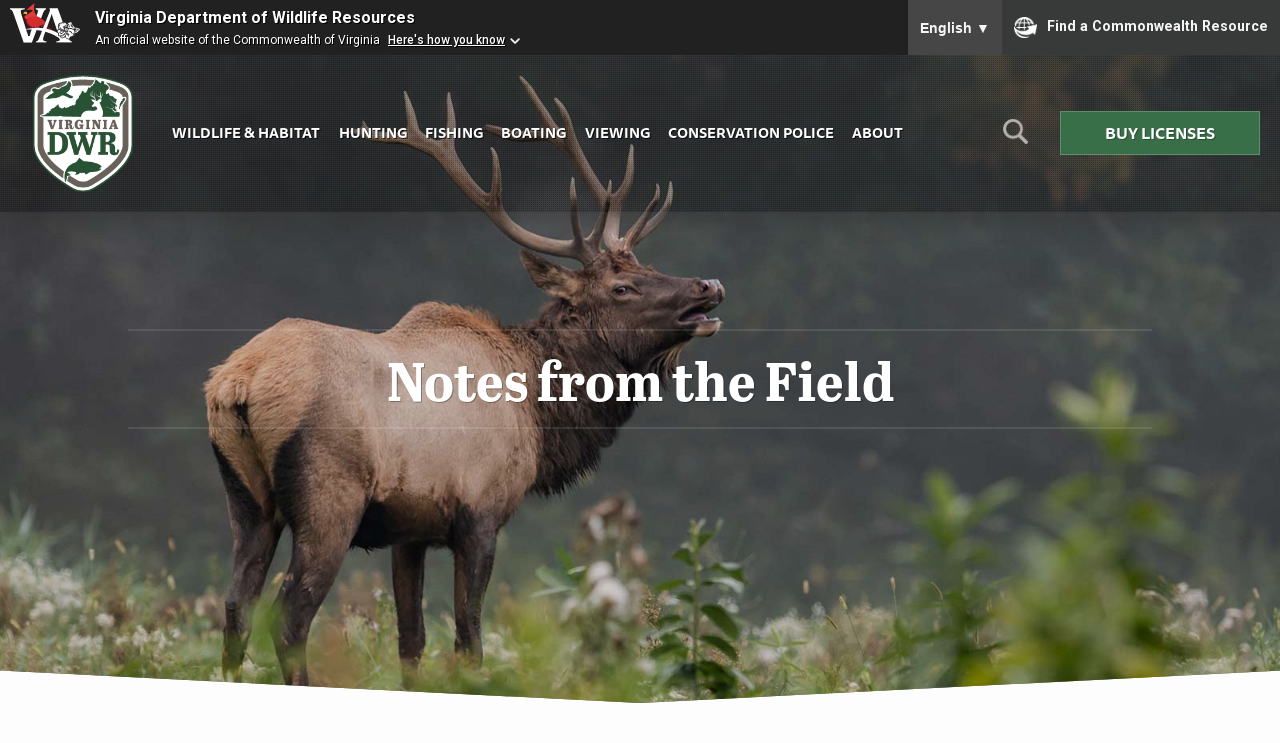

--- FILE ---
content_type: text/html; charset=UTF-8
request_url: https://dwr.virginia.gov/blog/category/hunting/page/3/
body_size: 55406
content:
<!doctype html>
<html lang="en" class="no-js">
<head>
	<meta charset="UTF-8" />
	<meta name="viewport" content="width=device-width, initial-scale=1" />
	<meta http-equiv="X-UA-Compatible" content="IE=edge" />
	<meta name="theme-color" content="#2a5235" />
	<meta name="msapplication-navbutton-color" content="#2a5235" />
	<meta name="apple-mobile-web-app-status-bar-style" content="#2a5235" />
	<meta name="Last-Modified" content="2025-12-10T08:31:14-05:00" />
	<meta name="description" content="Hunting-related articles" />		<title>Hunting | Virginia DWR</title>
		<link rel="stylesheet" href="https://use.typekit.net/sfy5cty.css" />
	<meta name='robots' content='max-image-preview:large' />
<link rel='dns-prefetch' href='//ajax.googleapis.com' />
<link rel='dns-prefetch' href='//s.w.org' />
<link rel="alternate" type="application/rss+xml" title="Virginia DWR &raquo; Hunting Category Feed" href="https://dwr.virginia.gov/blog/category/hunting/feed/" />
<link rel='stylesheet' id='wp-block-library-css'  href='https://dwr.virginia.gov/wp-includes/css/dist/block-library/style.min.css?ver=5.9.12' type='text/css' media='all' />
<style id='global-styles-inline-css' type='text/css'>
body{--wp--preset--color--black: #000000;--wp--preset--color--cyan-bluish-gray: #abb8c3;--wp--preset--color--white: #ffffff;--wp--preset--color--pale-pink: #f78da7;--wp--preset--color--vivid-red: #cf2e2e;--wp--preset--color--luminous-vivid-orange: #ff6900;--wp--preset--color--luminous-vivid-amber: #fcb900;--wp--preset--color--light-green-cyan: #7bdcb5;--wp--preset--color--vivid-green-cyan: #00d084;--wp--preset--color--pale-cyan-blue: #8ed1fc;--wp--preset--color--vivid-cyan-blue: #0693e3;--wp--preset--color--vivid-purple: #9b51e0;--wp--preset--gradient--vivid-cyan-blue-to-vivid-purple: linear-gradient(135deg,rgba(6,147,227,1) 0%,rgb(155,81,224) 100%);--wp--preset--gradient--light-green-cyan-to-vivid-green-cyan: linear-gradient(135deg,rgb(122,220,180) 0%,rgb(0,208,130) 100%);--wp--preset--gradient--luminous-vivid-amber-to-luminous-vivid-orange: linear-gradient(135deg,rgba(252,185,0,1) 0%,rgba(255,105,0,1) 100%);--wp--preset--gradient--luminous-vivid-orange-to-vivid-red: linear-gradient(135deg,rgba(255,105,0,1) 0%,rgb(207,46,46) 100%);--wp--preset--gradient--very-light-gray-to-cyan-bluish-gray: linear-gradient(135deg,rgb(238,238,238) 0%,rgb(169,184,195) 100%);--wp--preset--gradient--cool-to-warm-spectrum: linear-gradient(135deg,rgb(74,234,220) 0%,rgb(151,120,209) 20%,rgb(207,42,186) 40%,rgb(238,44,130) 60%,rgb(251,105,98) 80%,rgb(254,248,76) 100%);--wp--preset--gradient--blush-light-purple: linear-gradient(135deg,rgb(255,206,236) 0%,rgb(152,150,240) 100%);--wp--preset--gradient--blush-bordeaux: linear-gradient(135deg,rgb(254,205,165) 0%,rgb(254,45,45) 50%,rgb(107,0,62) 100%);--wp--preset--gradient--luminous-dusk: linear-gradient(135deg,rgb(255,203,112) 0%,rgb(199,81,192) 50%,rgb(65,88,208) 100%);--wp--preset--gradient--pale-ocean: linear-gradient(135deg,rgb(255,245,203) 0%,rgb(182,227,212) 50%,rgb(51,167,181) 100%);--wp--preset--gradient--electric-grass: linear-gradient(135deg,rgb(202,248,128) 0%,rgb(113,206,126) 100%);--wp--preset--gradient--midnight: linear-gradient(135deg,rgb(2,3,129) 0%,rgb(40,116,252) 100%);--wp--preset--duotone--dark-grayscale: url('#wp-duotone-dark-grayscale');--wp--preset--duotone--grayscale: url('#wp-duotone-grayscale');--wp--preset--duotone--purple-yellow: url('#wp-duotone-purple-yellow');--wp--preset--duotone--blue-red: url('#wp-duotone-blue-red');--wp--preset--duotone--midnight: url('#wp-duotone-midnight');--wp--preset--duotone--magenta-yellow: url('#wp-duotone-magenta-yellow');--wp--preset--duotone--purple-green: url('#wp-duotone-purple-green');--wp--preset--duotone--blue-orange: url('#wp-duotone-blue-orange');--wp--preset--font-size--small: 13px;--wp--preset--font-size--medium: 20px;--wp--preset--font-size--large: 36px;--wp--preset--font-size--x-large: 42px;}.has-black-color{color: var(--wp--preset--color--black) !important;}.has-cyan-bluish-gray-color{color: var(--wp--preset--color--cyan-bluish-gray) !important;}.has-white-color{color: var(--wp--preset--color--white) !important;}.has-pale-pink-color{color: var(--wp--preset--color--pale-pink) !important;}.has-vivid-red-color{color: var(--wp--preset--color--vivid-red) !important;}.has-luminous-vivid-orange-color{color: var(--wp--preset--color--luminous-vivid-orange) !important;}.has-luminous-vivid-amber-color{color: var(--wp--preset--color--luminous-vivid-amber) !important;}.has-light-green-cyan-color{color: var(--wp--preset--color--light-green-cyan) !important;}.has-vivid-green-cyan-color{color: var(--wp--preset--color--vivid-green-cyan) !important;}.has-pale-cyan-blue-color{color: var(--wp--preset--color--pale-cyan-blue) !important;}.has-vivid-cyan-blue-color{color: var(--wp--preset--color--vivid-cyan-blue) !important;}.has-vivid-purple-color{color: var(--wp--preset--color--vivid-purple) !important;}.has-black-background-color{background-color: var(--wp--preset--color--black) !important;}.has-cyan-bluish-gray-background-color{background-color: var(--wp--preset--color--cyan-bluish-gray) !important;}.has-white-background-color{background-color: var(--wp--preset--color--white) !important;}.has-pale-pink-background-color{background-color: var(--wp--preset--color--pale-pink) !important;}.has-vivid-red-background-color{background-color: var(--wp--preset--color--vivid-red) !important;}.has-luminous-vivid-orange-background-color{background-color: var(--wp--preset--color--luminous-vivid-orange) !important;}.has-luminous-vivid-amber-background-color{background-color: var(--wp--preset--color--luminous-vivid-amber) !important;}.has-light-green-cyan-background-color{background-color: var(--wp--preset--color--light-green-cyan) !important;}.has-vivid-green-cyan-background-color{background-color: var(--wp--preset--color--vivid-green-cyan) !important;}.has-pale-cyan-blue-background-color{background-color: var(--wp--preset--color--pale-cyan-blue) !important;}.has-vivid-cyan-blue-background-color{background-color: var(--wp--preset--color--vivid-cyan-blue) !important;}.has-vivid-purple-background-color{background-color: var(--wp--preset--color--vivid-purple) !important;}.has-black-border-color{border-color: var(--wp--preset--color--black) !important;}.has-cyan-bluish-gray-border-color{border-color: var(--wp--preset--color--cyan-bluish-gray) !important;}.has-white-border-color{border-color: var(--wp--preset--color--white) !important;}.has-pale-pink-border-color{border-color: var(--wp--preset--color--pale-pink) !important;}.has-vivid-red-border-color{border-color: var(--wp--preset--color--vivid-red) !important;}.has-luminous-vivid-orange-border-color{border-color: var(--wp--preset--color--luminous-vivid-orange) !important;}.has-luminous-vivid-amber-border-color{border-color: var(--wp--preset--color--luminous-vivid-amber) !important;}.has-light-green-cyan-border-color{border-color: var(--wp--preset--color--light-green-cyan) !important;}.has-vivid-green-cyan-border-color{border-color: var(--wp--preset--color--vivid-green-cyan) !important;}.has-pale-cyan-blue-border-color{border-color: var(--wp--preset--color--pale-cyan-blue) !important;}.has-vivid-cyan-blue-border-color{border-color: var(--wp--preset--color--vivid-cyan-blue) !important;}.has-vivid-purple-border-color{border-color: var(--wp--preset--color--vivid-purple) !important;}.has-vivid-cyan-blue-to-vivid-purple-gradient-background{background: var(--wp--preset--gradient--vivid-cyan-blue-to-vivid-purple) !important;}.has-light-green-cyan-to-vivid-green-cyan-gradient-background{background: var(--wp--preset--gradient--light-green-cyan-to-vivid-green-cyan) !important;}.has-luminous-vivid-amber-to-luminous-vivid-orange-gradient-background{background: var(--wp--preset--gradient--luminous-vivid-amber-to-luminous-vivid-orange) !important;}.has-luminous-vivid-orange-to-vivid-red-gradient-background{background: var(--wp--preset--gradient--luminous-vivid-orange-to-vivid-red) !important;}.has-very-light-gray-to-cyan-bluish-gray-gradient-background{background: var(--wp--preset--gradient--very-light-gray-to-cyan-bluish-gray) !important;}.has-cool-to-warm-spectrum-gradient-background{background: var(--wp--preset--gradient--cool-to-warm-spectrum) !important;}.has-blush-light-purple-gradient-background{background: var(--wp--preset--gradient--blush-light-purple) !important;}.has-blush-bordeaux-gradient-background{background: var(--wp--preset--gradient--blush-bordeaux) !important;}.has-luminous-dusk-gradient-background{background: var(--wp--preset--gradient--luminous-dusk) !important;}.has-pale-ocean-gradient-background{background: var(--wp--preset--gradient--pale-ocean) !important;}.has-electric-grass-gradient-background{background: var(--wp--preset--gradient--electric-grass) !important;}.has-midnight-gradient-background{background: var(--wp--preset--gradient--midnight) !important;}.has-small-font-size{font-size: var(--wp--preset--font-size--small) !important;}.has-medium-font-size{font-size: var(--wp--preset--font-size--medium) !important;}.has-large-font-size{font-size: var(--wp--preset--font-size--large) !important;}.has-x-large-font-size{font-size: var(--wp--preset--font-size--x-large) !important;}
</style>
<link rel='stylesheet' id='_ning_font_awesome_css-css'  href='https://dwr.virginia.gov/wp-content/plugins/angwp/assets/fonts/font-awesome/css/font-awesome.min.css?ver=1.6.2' type='text/css' media='all' />
<link rel='stylesheet' id='_ning_css-css'  href='https://dwr.virginia.gov/wp-content/plugins/angwp/assets/dist/angwp.bundle.js.css?ver=1.6.2' type='text/css' media='all' />
<link rel='stylesheet' id='spr_col_animate_css-css'  href='https://dwr.virginia.gov/wp-content/plugins/angwp/include/extensions/spr_columns/assets/css/animate.min.css?ver=1.6.2' type='text/css' media='all' />
<link rel='stylesheet' id='spr_col_css-css'  href='https://dwr.virginia.gov/wp-content/plugins/angwp/include/extensions/spr_columns/assets/css/spr_columns.css?ver=1.6.2' type='text/css' media='all' />
<link rel='stylesheet' id='css3_tooltips_main-css'  href='https://dwr.virginia.gov/wp-content/plugins/css3_tooltips/styles/tooltips_main.css?ver=1662652527' type='text/css' media='all' />
<link rel='stylesheet' id='css3_tooltips_styles-css'  href='https://dwr.virginia.gov/wp-content/plugins/css3_tooltips/styles/tooltips_styles.css?ver=1662652527' type='text/css' media='all' />
<link rel='stylesheet' id='wpbs-style-css'  href='https://dwr.virginia.gov/wp-content/plugins/wp-booking-system-premium/assets/css/style-front-end.min.css?ver=5.8.9.1' type='text/css' media='all' />
<link rel='stylesheet' id='wpbs-style-form-css'  href='https://dwr.virginia.gov/wp-content/plugins/wp-booking-system-premium/assets/css/style-front-end-form.min.css?ver=5.8.9.1' type='text/css' media='all' />
<link rel='stylesheet' id='basic-css'  href='https://dwr.virginia.gov/wp-content/themes/dgif-2020/css/basic.min.css?ver=5.9.12' type='text/css' media='screen' />
<link rel='stylesheet' id='enhanced-css'  href='https://dwr.virginia.gov/wp-content/themes/dgif-2020/css/enhanced.min.css?ver=5.9.12' type='text/css' media='only screen and (min-width: 60em)' />
<link rel='stylesheet' id='animations-css'  href='https://dwr.virginia.gov/wp-content/themes/dgif-2020/css/animations.css?ver=5.9.12' type='text/css' media='only screen and (min-width: 60em)' />
<link rel='stylesheet' id='cpsh-shortcodes-css'  href='https://dwr.virginia.gov/wp-content/plugins/column-shortcodes/assets/css/shortcodes.css?ver=0.6.6' type='text/css' media='all' />
<link rel='stylesheet' id='wp-featherlight-css'  href='https://dwr.virginia.gov/wp-content/plugins/wp-featherlight/css/wp-featherlight.min.css?ver=1.3.4' type='text/css' media='all' />
<script type='text/javascript' src='https://ajax.googleapis.com/ajax/libs/jquery/3.4.0/jquery.min.js?ver=3.4.0' id='jquery-js'></script>
<script type='text/javascript' src='https://dwr.virginia.gov/wp-content/plugins/angwp/assets/dev/js/advertising.js?ver=5.9.12' id='adning_dummy_advertising-js'></script>
<script type='text/javascript' src='https://dwr.virginia.gov/wp-content/themes/dgif-2020/js/modernizr-2020.min.js?ver=5.9.12' id='modernizr-js'></script>
<script type='text/javascript' src='https://dwr.virginia.gov/wp-content/themes/dgif-2020/js/jquery.fitvids.js?ver=5.9.12' id='fitvids-js'></script>
<script type='text/javascript' src='https://dwr.virginia.gov/wp-content/themes/dgif-2020/js/responsive-data-tables.js?ver=5.9.12' id='responsive-data-tables-js'></script>
<link rel="https://api.w.org/" href="https://dwr.virginia.gov/wp-json/" /><link rel="alternate" type="application/json" href="https://dwr.virginia.gov/wp-json/wp/v2/categories/37" /><link rel="wlwmanifest" type="application/wlwmanifest+xml" href="https://dwr.virginia.gov/wp-includes/wlwmanifest.xml" /> 
<meta name="generator" content="WordPress 5.9.12" />
<style type="text/css"></style>
<!-- Ads on this site are served by Adning v1.6.2 - adning.com -->
<style></style><!-- / Adning. -->

	<!-- Google Tag Manager -->
	<script>(function(w,d,s,l,i){w[l]=w[l]||[];w[l].push({'gtm.start':
	new Date().getTime(),event:'gtm.js'});var f=d.getElementsByTagName(s)[0],
	j=d.createElement(s),dl=l!='dataLayer'?'&l='+l:'';j.async=true;j.src=
	'https://www.googletagmanager.com/gtm.js?id='+i+dl;f.parentNode.insertBefore(j,f);
	})(window,document,'script','dataLayer','GTM-N4L5Z22');</script>
	<!-- End Google Tag Manager -->	

<style>
	header {
		display: flex;
		flex-direction: column;
	}
	.header-inner {
		display: grid;
		grid-template-columns: 50px 1fr 50px;
		grid-column-gap: 0;
		width: 100%;
	}
	.menu-icon {
		order: 1;
		align-self: center;
	}
	.logo {
		order: 2;
	}
	.search {
		order: 3;
		text-align: right;
	}
	nav {
		order: 4;
		display: none;
		grid-column-end: span 3;
	}
	.cta {
		order: 5;
		grid-column-end: span 3;
		margin-top: 20px;
	}
	article .cta {
		width: auto;
		margin: 40px auto;
		border-bottom: 2px solid rgba(63, 87, 33);
		border-radius: 4px;
		transition: .25s all linear;
		text-shadow: 1px 1px 0 rgba(0, 0, 0, .3);
	}
	article .cta:hover {
		background: rgb(83, 149, 102);
	}
	.menu-icon a {
		font-size: 1.2em;
		text-decoration: none;
		color: #fff;
		opacity: .5;
	}
	.search img {
		max-width: 30px;
	}
	.logo {
		text-align: center;
		max-width: 125px;
		margin: 0 auto;
	}
	nav ul {
		list-style: none;
		margin: 0;
		padding: 0;
	}
	nav ul li {
		display: block;
	}
	nav ul li a {
		display: block;
		text-decoration: none;
		text-transform: uppercase;
		text-align: center;
		font-weight: bold;
		padding: .5em;
		color: #333;
	}
	.cta a {
		text-decoration: none;
		text-transform: uppercase;
		text-shadow: 1px 1px 0 rgba(0, 0, 0, .3);
		font-weight: bold;
		text-align: center;
		display: block;
		padding: .5em;
	}
	.js .site-search {
		display: none;
	}
	.site-search {
		grid-column-end: span 4;
		order: 5;
		margin-top: 20px;
		text-align: center;
	}
	.site-search form {
		margin: 0;
		padding: 0;
		width: 100%;
		display: flex;
		flex-direction: column;
		justify-content: center;
	}
</style>
<style media="only screen and (min-width: 60em)">
	header {
		display: flex;
		flex-direction: row;
		flex-wrap: wrap;
		align-items: center;
		align-content: center;
		justify-content: center;
	}
	.header-inner {
		width: 100%;
		align-items: center;
		overflow: hidden;
		display: flex;
		flex-direction: row;
		flex-wrap: wrap;
	}
		@supports (display: grid) {
			.header-inner {
				display: grid;
				grid-template-columns: 125px 1fr 50px 200px;
				grid-column-gap: 20px;				
			}
		}
	.menu-icon {
		display: none;
	}
	.logo {
		order: 1;
	}
	.search {
		order: 3;
	}
	nav,
	.js nav {
		order: 2;
		grid-column-end: auto;
		align-items: center;
	}
	nav ul li {
		display: inline;
	}
	nav ul li a {
		display: inline-block;
		color: #fff;
		
	}
	.cta {
		order: 4;
		width: 200px;
		margin-top: 0;
		grid-column-end: auto;
	}
	.site-search {
		grid-column-end: span 4;
		order: 5;
	}
	.site-search form {
		flex-direction: row;
		width: 100%;
	}
	#site-search-submit {
		margin-left: 20px;
	}
</style>
<script src="https://www.developer.virginia.gov/media/developer/resources/branding-bar/brandingbar.js" data-item="va_aabrandingbar" data-aaname="Virginia Department of Wildlife Resources" data-aatheme="aatheme-black" data-aaSkipNav="main" data-aatranslate="true" defer="" ></script>
</head>

<body
	>

<a href="#main" id="skip-to-content-link">Skip to Main Content</a>

<style>
	.alerts {
		background: #87453f;
		color: #fff;
		padding: 10px;
		margin: 0;
	}
	.alerts p {
		font-size: 1.4em;
		font-weight: bold;
		text-transform: uppercase;
		text-align: center;
		padding: 0;
		margin: 0;
	}
	.alerts p a {
		color: #fff;
		text-shadow: 1px 1px 0 rgba(0, 0, 0, .3);
	}
	.alerts p.minor-alert {
		color: #ffff;
		text-transform: none;
		font-size: 120%;
		font-weight: bold;
		text-shadow: 1px 1px 0 rgba(0, 0, 0, .3);
	}
	#skip-to-content-link {
	  background: #fff;
	  color: #000;
	  height: 30px;
	  left: 50%;
	  padding: 8px;
	  position: absolute;
	  transform: translateY(-100%);
	  transition: transform 0.3s;
	}
	#skip-to-content-link:focus {
	  transform: translateY(0%);
	}
	body .va-agency-bar-container {
		z-index: 9999;
	}
	p.va-agency-bar-header {
		text-shadow: 1px 1px 0 rgba(0, 0, 0, 1);
	}

</style>

<style>
	.burn-ban-notice {
		background: #87453f;
		color: #fff;
		margin: 0;
		padding: 10px;
		width: 100%;
		outline: 1px solid rgba(255, 255, 255, .1);
		outline-offset: -5px;
	}
	.burn-ban-notice p {
		font-size: 1em;
		text-align: center;
		margin: 0;
		padding: 0;
		color: #fff;
		text-shadow: 1px 1px 0 rgba(0, 0, 0, .1);
	}
	@media only screen and (min-width: 60em) {
		.burn-ban-notice p {
			font-size: 1.1em;
			max-width: 75%;
			margin: 0 auto;
		}
	}
</style>

<div role="region" aria-label="Commonwealth of Virginia Resources" class="commonwealth" id="commonwealth_banner"></div>


<!-- Google Tag Manager (noscript) -->
<noscript><iframe src="https://www.googletagmanager.com/ns.html?id=GTM-N4L5Z22"
height="0" width="0" style="display:none;visibility:hidden"></iframe></noscript>
<!-- End Google Tag Manager (noscript) -->



<div id="wrapper">

<header>

	<div class="header-inner">

		<div class="menu-icon">
			<a href="#menu" title="Menu" id="menu-icon-link">&#8801;</a>
		</div>

		<div class="logo">
						<a href="/" title="DWR Home">
				<img src="https://dwr.virginia.gov/wp-content/themes/dgif-2020/images/assets/dwr-logo.png" alt="" id="logo" />
			</a>
			<span class="visually-hidden">Virginia <abbr title="Department of Wildlife Resources">DWR</abbr></span>
					</div>

		<div class="search">
			<a href="#site-search" title="Search" id="site-search-icon-link"><img src="https://dwr.virginia.gov/wp-content/themes/dgif-2020/images/assets/search-light.png" alt="" id="site-search-icon" /></a>
		</div>

		<nav id="menu">
			<ul id="menu-navigation" class="menu"><li id="menu-item-26" class="menu-item menu-item-type-post_type menu-item-object-page menu-item-26"><a href="https://dwr.virginia.gov/wildlife/">Wildlife &#038; Habitat</a></li>
<li id="menu-item-23" class="menu-item menu-item-type-post_type menu-item-object-page menu-item-23"><a href="https://dwr.virginia.gov/hunting/">Hunting</a></li>
<li id="menu-item-24" class="menu-item menu-item-type-post_type menu-item-object-page menu-item-24"><a href="https://dwr.virginia.gov/fishing/">Fishing</a></li>
<li id="menu-item-25" class="menu-item menu-item-type-post_type menu-item-object-page menu-item-25"><a href="https://dwr.virginia.gov/boating/">Boating</a></li>
<li id="menu-item-6887" class="menu-item menu-item-type-post_type menu-item-object-page menu-item-6887"><a href="https://dwr.virginia.gov/wildlife-watching/">Viewing</a></li>
<li id="menu-item-27" class="menu-item menu-item-type-post_type menu-item-object-page menu-item-27"><a href="https://dwr.virginia.gov/conservation-police/">Conservation Police</a></li>
<li id="menu-item-6351" class="menu-item menu-item-type-post_type menu-item-object-page menu-item-6351"><a href="https://dwr.virginia.gov/about/">About</a></li>
</ul>		</nav>

		<div class="cta">
			<a class="button" href="/licenses/">Buy Licenses</a>		</div>

	<div id="site-search" class="site-search">
		
		<form action="/search/" method="get" autocomplete="off">
	
			<label for="site-search-query" id="site-search-label" class="visually-hidden">Search This Site:</label>
			<input type="text" name="q" maxlength="255" id="site-search-query" placeholder="Search this site&hellip;"/>
			<input type="hidden" name="cx" value="010062630463559116964:9iakdszajya" />
			<input type="hidden" name="ie" value="UTF-8" />
			<input type="submit" id="site-search-submit" value="Search" aria-label="Search" />
	
		</form>
		
	</div>

	</div>

</header>

<main id="main">
		
    

	<style>
		h1.page_title {
			text-align: center;
		}
		h2.category_title {
			text-align: center;
		}
		main article {
			padding-top: 0;
		}
		h1.page_title {
			text-align: center;
		}
		.categories {
			max-width: 1140px;
			margin: 0 auto;
			padding: 0 20px;
		}
		h2.category_nav_header {
			font-size: 1em;
			color: #777;
			text-transform: uppercase;
			font-weight: bold;
			margin: 0;
			padding: 0 0 0 10px;
			max-width: 1140px;
		}
		ul.category_nav {
			list-style: none;
			margin: 0 0 0 0;
			padding: 0;
			border-bottom: 3px solid #2a5235;
		}
		ul.category_nav li {
			display: inline;
			margin: 0;
			padding: 0;
		}
		ul.category_nav li a {
			display: inline-block;
			margin: 0;
			padding: 10px;
			font-weight: bold;
			text-decoration: none;
			text-transform: uppercase;
			text-shadow: 1px 1px 0 rgba(255, 255, 255, 1);
			color: #2a5235;
			transition: .1s linear all;
		}
		ul.category_nav li a:hover {
			background: #2a5235;
			color: #fff;
			color: rgba(255, 255, 255, 1);
			text-shadow: 1px 1px 0 rgba(0, 0, 0, .7);
		}
		
		h2.section_title {
			display: inline-block;
			text-align: center;
			font-size: 3em;
			margin: 40px 0 0 0;
			padding: 0 20px 0 0;
			position: relative;

		}
		h2.section_title:after {
			content: "";
			display: block;
			height: 3px;
			position: absolute;
			top: 55%;
			width: 1920px;
			left: 100%;
			background: #2a5235;
		}
		h2.section_title a {
			text-decoration: none;
			color: #2b2b2b;
		}
		ul.post_tiles {
			overflow: hidden;
			list-style: none;
			margin: 40px 0;
			padding: 0;
			display: grid;
			grid-column-gap: 20px;
			grid-row-gap: 20px;
			justify-content: center;
			grid-template-columns: 1fr 1fr 1fr;
			grid-template-rows: minmax(300px, 1fr);
		}
		
		ul.post_tiles.featured {
			margin: 0;
			grid-column-gap: 3px;
			grid-template-rows: minmax(450px, 1fr);
		}
		
		.post_tile {
			float: left;
			width: 32.3%;
			margin-right: 1%;	
		}
		.post_tile h3 a {
			text-decoration: none;
		}
		.post_tile .post_data {
			margin: 20px 0 0 0;
		}
		.post_tile .post_metadata {
			text-transform: uppercase;
			color: #777;
			font-size: 80%;
		}
		.post_tile .post_short_description {
			font-size: 85%;
			margin: 0;
			padding: 0;
		}
		.post_read_more {
			color: #777;
			text-transform: uppercase;
			font-size: 90%;
			font-weight: bold;
			white-space: nowrap;
		}
		
		ul.post_tiles.featured {
			grid-template-columns: 1fr 1fr;
			overflow: hidden;
		}
		.post_tiles.featured .post_tile {
			float: left;
			width: 49%;
			margin: 0 1% 0 0;
			padding: 0;
		}
		.post_tiles.featured .post_tile:last-child {
			margin: 0;
		}
		.post_tiles.featured .post_data_wrapper {
			position: relative;
			display: block;
			height: 100%;
			width: 100%;
			min-height: 450px;
			text-decoration: none;
			background: -moz-linear-gradient(top, rgba(0,0,0,0) 0%, rgba(0,0,0,0.65) 83%, rgba(0,0,0,0.65) 100%);
			background: -webkit-linear-gradient(top, rgba(0,0,0,0) 0%,rgba(0,0,0,0.65) 83%,rgba(0,0,0,0.65) 100%);
			background: linear-gradient(to bottom, rgba(0,0,0,0) 0%,rgba(0,0,0,0.65) 83%,rgba(0,0,0,0.65) 100%);
			filter: progid:DXImageTransform.Microsoft.gradient( startColorstr='#00000000', endColorstr='#a6000000',GradientType=0 );
		}
		.post_tiles.featured .post_tile .post_data {
			position: absolute;
			bottom: 10px;
			left: 10px;
		}
		.post_tiles.featured .post_tile h3 {
			color: #fff;
			font-size: 140%;
			text-shadow: 1px 1px 0 rgba(0, 0, 0, .7);
			text-transform: uppercase;
			text-decoration: none;
			line-height: 100%;
			letter-spacing: 1px;
		}
		.post_tiles.featured .post_tile .post_metadata {
			color: #ccc;
			text-shadow: 1px 1px 0 rgba(0, 0, 0, .7);
		}
		.view_all_posts,
		.view_all_posts_category {
			margin: 80px auto;
			padding: 0;
			text-align: center;
		}
		.view_all_posts a,
		.view_all_posts_category {
			display: inline-block;
			text-decoration: none;
			font-size: 1em;
			padding: .5em;
			background: #2a5235;
			color: #fff;
			text-shadow: 1px 1px 0 rgba(0, 0, 0, .7);
			border-radius: 3px;
		}


		@media only screen and (max-width: 60em) {
			ul.post_tiles {
				list-style: none;
				margin: 40px 0;
				padding: 0;
				display: grid;
				grid-column-gap: 0px;
				grid-row-gap: 20px;
				justify-content: center;
				grid-template-columns: 1fr;
				grid-template-rows: minmax(300px, 1fr);
			}
			.post_tile {
				float: none;
				width: 100%;
			}
			h2.section_title {
				display: block;
				text-align: center;
				font-size: 2.6em;
				padding-right: 0;
			}
			h2.section_title:after {
				content: "";
				display: none;
			}
		}
		
		@supports (display: grid) {
			.post_tiles.featured .post_tile,
			.post_tiles .post_tile {
				width: auto;
				margin: 0;
			}
		}
	</style>


<style>
	.breadcrumb ul {
		max-width: 1140px;
		margin: 40px auto 20px auto;
	}
	.breadcrumb ul li {
		color: #777;
		font-family: ff-tisa-sans-web-pro, sans-serif;
		font-size: 100%;
	}	
</style>
<style media="only screen and (max-width: 60em)">
	main article {
		overflow: auto;
	}

</style>

<style>
	body {
		position: relative;
	}
	#wrapper {
		position: relative;
	}
	#va-commonBanner__tagline,
	li.va-commonBanner__link {
		font-size: 1em;
		font-family: ff-tisa-sans-web-pro, sans-serif;
	}
	li.va-commonBanner__link a {
		text-decoration: none;
		text-shadow: none;
	}
	#va-commonBanner a {
		text-decoration: none !important;
	}
	header {
		position: absolute;
		top: 0;
		left: 0;
		width: 100%;
		z-index: 999;
	}
		.section-feature-hero {
		min-height: 60vh;
		background: url("https://dwr.virginia.gov/wp-content/uploads/media/Notes-from-the-Field-Hero.jpg") 50% 50% no-repeat;
		background-size: cover;
		background-color: rgba(106, 97, 87, 1);
		position: relative;
		margin: 0;
		clip-path: polygon(100% 0%, 100% 95%, 50% 100%, 0% 95%, 0% 0%);
	}
		@media only screen and (max-height: 800px) {
			.section-feature-hero {
				min-height: 80vh;
			}
		}
	.section-feature-hero:before {
		content: "";
		background: rgba(0, 0, 0, .2);
		width: 100%;
		height: 100%;
		display: block;
		position: absolute;
		top: 0;
		left: 0;
	}
	.section-feature-hero h1 {
		position: absolute;
		top: 50%;
		left: 50%;
		transform: translate(-50%, 100%);
		color: #fff;
		font-size: 3.4em;
		font-weight: 700;
		text-shadow: 1px 1px 0 rgba(0, 0, 0, .3);
		margin: 0;
		padding: 0;
		text-align: center;
		width: 100%;
	}
	@media only screen and (min-width: 60em) {
		.section-feature-hero h1 {
			transform: translate(-50%, -50%);
		}
	}
	.section-feature-hero h1:before,
	.section-feature-hero h1:after {
		content: "";
		display: block;
		width: 80%;
		height: 2px;
		background: rgba(255, 255, 255, .1);
		margin: 10px auto;
	}
	@media only screen and (max-height: 900px) {
		.section-feature-hero {
			min-height: 90vh;
		}
	}
	@media only screen and (max-height: 600px) {
		header {
			position: static;
			background: #fff;
		}
		header nav ul li a {
			color: #000;
			text-shadow: 1px 1px 0 rgba(255, 255, 255, .7);
		}
		.section-feature-hero {
			min-height: 60vh;
		}
		.section-feature-hero h1 {
			transform: translate(-50%, -50%);
		}
	}
	.notes-from-the-field {
		margin: 100px 0 0 0;
	}
	article h2 {
		font-size: 24pt;
	}
	/* blog tiles */
	
	ul.post_tiles {
		list-style: none;
		margin: 40px 0;
		padding: 0;
		display: grid;
		grid-column-gap: 0px;
		grid-row-gap: 20px;
		justify-content: center;
		grid-template-columns: 1fr;
		grid-template-rows: minmax(300px, 1fr);
	}
	.post_tile {
		float: none;
		width: 100%;
	}
	h2.section_title {
		display: block;
		text-align: center;
		font-size: 2.6em;
		padding-right: 0;
	}
	h2.section_title:after {
		content: "";
		display: none;
	}
	ul.post_tiles.featured {
		grid-template-columns: 1fr;
		overflow: hidden;
	}
	.post_tiles.featured .post_tile {
		float: none;
		width: 100%;
		margin: 0 0 40px 0;
		padding: 0;
	}
	a.tile-link {
		float: left;
		position: relative;
		display: block;
		height: 100%;
		width: 48%;
		margin-right: 2%;
		margin-bottom: 20px;
		min-height: 500px;
		text-decoration: none;
		overflow: hidden;
		border-radius: 3px;
	}
	.tiles_three a.tile-link {
		width: 31%;
	}
	a.tile-link:hover .tile,
	a.tile-link:focus .tile {
		transform: scale(1.1);
		z-index: 9999;
	}
	a.tile-link:hover .tile:before,
	a.tile-link:focus .tile:before {
		display: block;
	}
	a.tile-link h2 {
		text-decoration: none;
		color: #fff;
		text-align: center;
		text-shadow: 1px 1px 0 rgba(0, 0, 0, .7);
		display: block;
		position: absolute;
		top: 50%;
		left: 50%;
		transform: translate(-50%, -50%);
		margin: 0;
		padding: 40px;
		font-family: ff-tisa-sans-web-pro, sans-serif;
		font-size: 1.4em;
		font-weight: 700;
		width: 100%;
	}
	.tile {
		text-align: center;
		background: #333;
		background-position: 50% 80%;
		background-repeat: no-repeat;
		background-size: cover;
		display: block;
		width: 100%;
		height: 100%;
		min-height: 500px;
		transition: .3s linear all;
	}
	.tile::before {
		content: "";
		display: block;
		height: 100%;
		width: 100%;
		position: absolute;
		top: 0;
		left: 0;
		background: rgba(0, 0, 0, .4);
	}
	.tiles {
		overflow: hidden;
		display: grid;
		grid-row-gap: 20px;
		margin: 0 0 40px 0;
	}
	a.tile-link-full-width {
		grid-column: span 2;
		width: 98%;
		float: none;
		min-height: 250px;
	}
	a.tile-link-full-width .tile {
		min-height: 250px;
	}
	p.tile_description {
		display: block;
		position: absolute;
		bottom: 0;
		left: 50%;
		transform: translate(-50%, 0);
		margin: 0 0 0 0;
		padding: 40px;
		font-size: .8em;
		width: 100%;
		color: #fff;
		text-shadow: 1px 1px 0 rgba(0, 0, 0, .7);
	}
	@supports (display: grid) {
		.tile,
		.tiles_three a.tile-link,
		a.tile-link,
		a.tile-link-full-width {
			width: auto;
			margin: 0;
		}
	}
	
	.tiles {
		grid-template-columns: 1fr;
		grid-column-gap: 0;
	}
	a.tile-link-full-width {
		grid-column: inherit;
	}
	p.introduction {
		font-family: "abril-titling";
		font-size: 1.6em;
		font-style: italic;
		text-align: center;
		margin: 0 auto 60px auto;
		line-height: 175%;
	}
	.breadcrumb {
		padding: 0 10px;
	}
	.post_tile .post_metadata {
		text-transform: uppercase;
		color: #777;
		font-size: 14pt;
	}
	.post_tile .post_short_description {
		font-size: 12pt;
		margin: 0;
		padding: 0;
	}
	</style>
	<style media="only screen and (min-width: 60em)">
		
	.tiles {
		grid-template-columns: 1fr 1fr;
		grid-column-gap: 40px;
	}
	.tiles_three {
		grid-template-columns: 1fr 1fr 1fr;
		grid-column-gap: 40px;
	}
	/* blog tiles */
	
	.categories {
		max-width: 1140px;
		margin: 0 auto;
		padding: 0 20px;
	}
	h2.category_nav_header {
		font-size: 1em;
		color: #777;
		text-transform: uppercase;
		text-align: center;
		font-weight: bold;
		margin: 0;
		padding: 0 0 0 10px;
		max-width: 1140px;
	}
	ul.category_nav {
		list-style: none;
		margin: 0 0 0 0;
		padding: 0;
		text-align: center;
		border-bottom: 3px solid #2a5235;
	}
	ul.category_nav li {
		display: inline;
		margin: 0;
		padding: 0;
	}
	ul.category_nav li a {
		display: inline-block;
		margin: 0;
		padding: 10px;
		font-weight: bold;
		text-decoration: none;
		text-transform: uppercase;
		text-shadow: 1px 1px 0 rgba(255, 255, 255, 1);
		color: #2a5235;
		transition: .1s linear all;
	}
	ul.category_nav li a:hover {
		background: #2a5235;
		color: #fff;
		color: rgba(255, 255, 255, 1);
		text-shadow: 1px 1px 0 rgba(0, 0, 0, .7);
	}
	
	
	ul.post_tiles {
		overflow: hidden;
		list-style: none;
		margin: 40px 0;
		padding: 0;
		display: grid;
		grid-column-gap: 20px;
		grid-row-gap: 20px;
		justify-content: center;
		grid-template-columns: 1fr 1fr 1fr;
		grid-template-rows: minmax(300px, 1fr);
	}
	
	ul.post_tiles.featured {
		margin: 40px 0;
		grid-column-gap: 3px;
		grid-template-rows: minmax(450px, 1fr);
	}
	
	.post_tile {
		float: left;
		width: 32.3%;
		margin-right: 1%;	
	}
	.post_tile h3 a {
		text-decoration: none;
		font-size: 18pt;
	}
	.post_tile .post_data {
		margin: 20px 0 0 0;
	}
	.post_tile .post_metadata {
		text-transform: uppercase;
		color: #777;
		font-size: 12pt;
	}
	.post_tile .post_short_description {
		font-size: 12pt;
		margin: 0;
		padding: 0;
	}
	.post_read_more {
		color: #777;
		text-transform: uppercase;
		font-size: 90%;
		font-weight: bold;
		white-space: nowrap;
	}
	
	ul.post_tiles.featured {
		grid-template-columns: 1fr 1fr;
		overflow: hidden;
	}
	.post_tiles.featured .post_tile {
		float: left;
		width: 49%;
		margin: 0 1% 0 0;
		padding: 0;
	}
	.post_tiles.featured .post_tile:last-child {
		margin: 0;
	}
	.post_tiles.featured .post_data_wrapper {
		position: relative;
		display: block;
		height: 100%;
		width: 100%;
		min-height: 450px;
		text-decoration: none;
		background: -moz-linear-gradient(top, rgba(0,0,0,0) 0%, rgba(0,0,0,0.65) 83%, rgba(0,0,0,0.65) 100%);
		background: -webkit-linear-gradient(top, rgba(0,0,0,0) 0%,rgba(0,0,0,0.65) 83%,rgba(0,0,0,0.65) 100%);
		background: linear-gradient(to bottom, rgba(0,0,0,0) 0%,rgba(0,0,0,0.65) 83%,rgba(0,0,0,0.65) 100%);
		filter: progid:DXImageTransform.Microsoft.gradient( startColorstr='#00000000', endColorstr='#a6000000',GradientType=0 );
	}
	.post_tiles.featured .post_tile .post_data {
		position: absolute;
		bottom: 0px;
		left: 20px;
	}
	.post_tiles.featured .post_tile h3 {
		color: #fff;
		font-size: 140%;
		text-shadow: 1px 1px 0 rgba(0, 0, 0, .7);
		text-transform: uppercase;
		text-decoration: none;
		line-height: 100%;
		letter-spacing: 1px;
	}
	.post_tiles.featured .post_tile .post_metadata {
		color: #ccc;
		text-shadow: 1px 1px 0 rgba(0, 0, 0, .7);
	}
	.view_all_posts,
	.view_all_posts_category {
		margin: 80px auto;
		padding: 0;
		text-align: center;
	}
	.view_all_posts a,
	.view_all_posts_category {
		display: inline-block;
		text-decoration: none;
		font-size: 1em;
		padding: .5em;
		background: #2a5235;
		color: #fff;
		text-shadow: 1px 1px 0 rgba(0, 0, 0, .7);
		border-radius: 3px;
	}
	.categories {
		margin-bottom: 40px;
	}
	p.introduction {
		margin: 60px auto;
	}
	
	@supports (display: grid) {
	.post_tiles.featured .post_tile,
	.post_tiles .post_tile {
		width: auto;
		margin: 0;
	}	
</style>

	
	<section class="section-feature-hero">
		
					
		<h1 class="long_title">Notes from the Field</h1>

	</section>

		<div class="breadcrumb" typeof="BreadcrumbList" vocab="http://schema.org/"><ul><li class="home"><a href="https://dwr.virginia.gov">Home</a></li>
<li class="post-root post post-post"><span property="itemListElement" typeof="ListItem"><a property="item" typeof="WebPage" title="Go to Notes from the Field." href="https://dwr.virginia.gov/blog/" class="post-root post post-post"><span property="name">Notes from the Field</span></a><meta property="position" content="2"></span></li>
<li class="archive taxonomy category current-item"><span property="itemListElement" typeof="ListItem"><span property="name">Hunting</span><meta property="position" content="3"></span></li>
</ul></div>
	<article>
		
		<div class="belt">
	
	
	<article>

		<h2 class="section_title">Hunting</h2>
	
		
		<ul class="post_tiles"><li class="post_tile"><a aria-label="Scouting and Slurpees" href="https://dwr.virginia.gov/blog/scouting-and-slurpees/"><img src="https://dwr.virginia.gov/wp-content/uploads/media/Notes080725ScoutingSlurpeesBlog.jpg" alt="" /></a><div class="post_data"><h3><a href="https://dwr.virginia.gov/blog/scouting-and-slurpees/">Scouting and Slurpees</a></h3><p class="post_metadata">July 30, 2025</p><p class="post_short_description">Family life has reshaped scouting, but also improved it. <a href="https://dwr.virginia.gov/blog/scouting-and-slurpees/" class="post_read_more">Read more&hellip;</a></p></div></li><li class="post_tile"><a aria-label="Give the New September Firearms Seasons a Try" href="https://dwr.virginia.gov/blog/give-the-new-september-firearms-seasons-a-try/"><img src="https://dwr.virginia.gov/wp-content/uploads/media/Notes070325WTSeptemberBlog.jpg" alt="" /></a><div class="post_data"><h3><a href="https://dwr.virginia.gov/blog/give-the-new-september-firearms-seasons-a-try/">Give the New September Firearms Seasons a Try</a></h3><p class="post_metadata">July 2, 2025</p><p class="post_short_description">The new regulations for a longer antlerless firearm season in some western Virginia counties with high deer populations are set to meet objectives! <a href="https://dwr.virginia.gov/blog/give-the-new-september-firearms-seasons-a-try/" class="post_read_more">Read more&hellip;</a></p></div></li><li class="post_tile"><a aria-label="The Virginia Appalachian Carnivore Study: Black Bears &#038; White-tailed Deer in the Appalachian Mountains of Virginia" href="https://dwr.virginia.gov/blog/the-virginia-appalachian-carnivore-study-black-bears-white-tailed-deer-in-the-appalachian-mountains-of-virginia/"><img src="https://dwr.virginia.gov/wp-content/uploads/media/Notes060525WTBearDeerStudyBlog.jpg" alt="" /></a><div class="post_data"><h3><a href="https://dwr.virginia.gov/blog/the-virginia-appalachian-carnivore-study-black-bears-white-tailed-deer-in-the-appalachian-mountains-of-virginia/">The Virginia Appalachian Carnivore Study: Black Bears &#038; White-tailed Deer in the Appalachian Mountains of Virginia</a></h3><p class="post_metadata">June 3, 2025</p><p class="post_short_description">A unique study using video camera collars gave researchers insight into how much of black bears' diet is made up of white-tailed deer. <a href="https://dwr.virginia.gov/blog/the-virginia-appalachian-carnivore-study-black-bears-white-tailed-deer-in-the-appalachian-mountains-of-virginia/" class="post_read_more">Read more&hellip;</a></p></div></li><li class="post_tile"><a aria-label="DWR&#8217;s Hunting Mentor Program Helped Cut Tyler Clark&#8217;s Learning Curve in Half" href="https://dwr.virginia.gov/blog/dwrs-hunting-mentor-program-helped-cut-tyler-clarks-learning-curve-in-half/"><img src="https://dwr.virginia.gov/wp-content/uploads/media/Notes060525MentorshipBlog.jpg" alt="" /></a><div class="post_data"><h3><a href="https://dwr.virginia.gov/blog/dwrs-hunting-mentor-program-helped-cut-tyler-clarks-learning-curve-in-half/">DWR&#8217;s Hunting Mentor Program Helped Cut Tyler Clark&#8217;s Learning Curve in Half</a></h3><p class="post_metadata">May 29, 2025</p><p class="post_short_description">DWR's Hunting Mentor Program can give novice hunters valuable experience and knowledge. <a href="https://dwr.virginia.gov/blog/dwrs-hunting-mentor-program-helped-cut-tyler-clarks-learning-curve-in-half/" class="post_read_more">Read more&hellip;</a></p></div></li><li class="post_tile"><a aria-label="2025 Old Dominion One Shot Turkey Hunt Engages Youth, Veterans, and New Hunters" href="https://dwr.virginia.gov/blog/2025-old-dominion-one-shot-turkey-hunt-engages-youth-veterans-and-new-hunters/"><img src="https://dwr.virginia.gov/wp-content/uploads/media/Notes060525OneShotBlog.jpg" alt="" /></a><div class="post_data"><h3><a href="https://dwr.virginia.gov/blog/2025-old-dominion-one-shot-turkey-hunt-engages-youth-veterans-and-new-hunters/">2025 Old Dominion One Shot Turkey Hunt Engages Youth, Veterans, and New Hunters</a></h3><p class="post_metadata">May 28, 2025</p><p class="post_short_description">The ninth edition of the Old Dominion One Shot Turkey Hunt brought people together from across the country to promote hunting heritage through increased access and youth programming. <a href="https://dwr.virginia.gov/blog/2025-old-dominion-one-shot-turkey-hunt-engages-youth-veterans-and-new-hunters/" class="post_read_more">Read more&hellip;</a></p></div></li><li class="post_tile"><a aria-label="Virginia Landowners Have Opportunities to Learn to Burn" href="https://dwr.virginia.gov/blog/virginia-landowners-have-opportunities-to-learn-to-burn/"><img src="https://dwr.virginia.gov/wp-content/uploads/media/Notes050125LandownerBurnBlog.jpg" alt="" /></a><div class="post_data"><h3><a href="https://dwr.virginia.gov/blog/virginia-landowners-have-opportunities-to-learn-to-burn/">Virginia Landowners Have Opportunities to Learn to Burn</a></h3><p class="post_metadata">May 1, 2025</p><p class="post_short_description">Prescribed fire is an effective way to manage early successional habitat like native grasslands and can enhance our woodlands too. There are multiple resources available for private landowners to learn about burning.   <a href="https://dwr.virginia.gov/blog/virginia-landowners-have-opportunities-to-learn-to-burn/" class="post_read_more">Read more&hellip;</a></p></div></li><li class="post_tile"><a aria-label="Hunters for the Hungry: 33 Years of Caring for Virginians in Need!   " href="https://dwr.virginia.gov/blog/hunters-for-the-hungry-33-years-of-caring-for-virginians-in-need/"><img src="https://dwr.virginia.gov/wp-content/uploads/media/Notes050125WTHuntersForHungryBlog.jpg" alt="" /></a><div class="post_data"><h3><a href="https://dwr.virginia.gov/blog/hunters-for-the-hungry-33-years-of-caring-for-virginians-in-need/">Hunters for the Hungry: 33 Years of Caring for Virginians in Need!   </a></h3><p class="post_metadata">April 30, 2025</p><p class="post_short_description">The statewide Hunters for the Hungry program has provided more than 7.9 million pounds of venison to needy Virginians over the past 33 years.  <a href="https://dwr.virginia.gov/blog/hunters-for-the-hungry-33-years-of-caring-for-virginians-in-need/" class="post_read_more">Read more&hellip;</a></p></div></li><li class="post_tile"><a aria-label="When Your Deer Disappear" href="https://dwr.virginia.gov/blog/when-your-deer-disappear/"><img src="https://dwr.virginia.gov/wp-content/uploads/media/Notes040325WTWhenDeerDisappearBlog.jpg" alt="" /></a><div class="post_data"><h3><a href="https://dwr.virginia.gov/blog/when-your-deer-disappear/">When Your Deer Disappear</a></h3><p class="post_metadata">March 28, 2025</p><p class="post_short_description">Understanding deer and how they utilize your property throughout the hunting season is the key to achieving your yearly goals.  <a href="https://dwr.virginia.gov/blog/when-your-deer-disappear/" class="post_read_more">Read more&hellip;</a></p></div></li><li class="post_tile"><a aria-label="Virginia’s 2025 Spring Gobbler Forecast" href="https://dwr.virginia.gov/blog/virginias-2025-spring-gobbler-forecast/"><img src="https://dwr.virginia.gov/wp-content/uploads/media/Notes030625SpringTurkeyForecastBlog.jpg" alt="" /></a><div class="post_data"><h3><a href="https://dwr.virginia.gov/blog/virginias-2025-spring-gobbler-forecast/">Virginia’s 2025 Spring Gobbler Forecast</a></h3><p class="post_metadata">March 6, 2025</p><p class="post_short_description">What do the poults-per-hen numbers say about the 2025 Spring Turkey Season? DWR's Upland Game Biologist, Mike Dye, weighs in. <a href="https://dwr.virginia.gov/blog/virginias-2025-spring-gobbler-forecast/" class="post_read_more">Read more&hellip;</a></p></div></li></ul>		
	<div class="page_links">
		<ul>
			<li class="older"><a href="https://dwr.virginia.gov/blog/category/hunting/page/4/" >&laquo; Older Posts</a></li>
			<li class="newer"><a href="https://dwr.virginia.gov/blog/category/hunting/page/2/" >Newer Posts &raquo;</a></li>
		</ul>
	</div>
	
		</div> <!-- /.belt -->
		
	</article>

</main>
</div> <!--/wrapper-->

<footer>

		
		<div class="wrapper-interior-page">
		
	<ul class="legal">
		<li>&copy; 2026 Virginia Department of Wildlife Resources</li>
										<li><a href="/about/web-policy/">Web Policy</a> | <a href="/about/foia/">Freedom of Information (FOIA)</a></li>		
			</ul>
	
		<div class="social interior-page">
		<ul>
			<li class="social_wrapper"><a href="https://facebook.com/VirginiaDWR" aria-label="Facebook" class="facebook"></a></li>			<li class="social_wrapper"><a href="https://twitter.com/VirginiaDWR" aria-label="Twitter" class="twitter"></a></li>
			<li class="social_wrapper"><a href="https://instagram.com/VirginiaWildlife" aria-label="Instagram" class="instagram"></a></li>
			<li class="social_wrapper"><a href="https://youtube.com/VirginiaDWR" aria-label="YouTube" class="youtube"></a></li>
		</ul>
	</div>	
		
		</div> <!-- /wrapper-interior-page -->
		
</footer>

<script src="https://dwr.virginia.gov/wp-content/themes/dgif-2020/js/css3-animate-it.js"></script>
<script>
	jQuery("document").ready(function(){
		
		if ( $("html").hasClass('no-cssgrid') ) {
			$("body").prepend('<div class="legacy-browser-alert"><p>This version of your browser is no longer fully supported. Please upgrade to a modern browser for the best experience.</p></div>');
		}

		$("header").hover(
			function(){
				$("header").addClass("header-focused-bg");
				$("nav ul li a").addClass("header-focused-text");
				$(".search a").attr("src", "https://dwr.virginia.gov/wp-content/themes/dgif-2020/images/assets/search-dark.png");
			},
			function() {
				$("header").removeClass("header-focused-bg");
				$("nav ul li a").removeClass("header-focused-text");
				$(".search a").attr("src", "https://dwr.virginia.gov/wp-content/themes/dgif-2020/images/assets/search-light.png");
			}
		);
		
		$("#site-search-icon-link").click(function( event ){
			if ( $("nav").is(":visible") && $(window).width() < 960 ) {
				$("nav").hide();
			}
			$(".site-search").slideToggle("fast", function(){
				if ( $(".site-search").is(":visible") ) {
					$("header").addClass("header-search-visible-bg");
					$("nav ul li a").addClass("header-search-focused-text");
					$("#menu-icon-link").addClass("header-search-focused-menu-icon");
				} else {
					$("header").removeClass("header-search-visible-bg");
					$("nav ul li a").removeClass("header-search-focused-text");
					$(".menu-icon a").removeClass("header-search-focused-menu-icon");	
				}
			});
			event.preventDefault();
			event.stopPropagation();	
		});
		
		$("#menu-icon-link").click(function(){
			if ( $(".site-search").is(":visible") ) {
				$(".site-search").hide();
			}
			$("nav").slideToggle("fast", function(){
				if ( $("nav").is(":visible") ) {
					$("header").addClass("header-search-visible-bg");
					$("nav ul li a").addClass("header-search-focused-text");
					$("#menu-icon-link").addClass("header-search-focused-menu-icon");
				} else {
					$("header").removeClass("header-search-visible-bg");
					$("nav ul li a").removeClass("header-search-focused-text");
					$("#menu-icon-link").removeClass("header-search-focused-menu-icon");
				}
			});
			event.preventDefault();
			event.stopPropagation();
		});
		
		$("article").fitVids();

		var rtime;
		var timeout = false;
		var delta = 200;
		$(window).resize(function() {
		    rtime = new Date();
		    if (timeout === false) {
		        timeout = true;
		        setTimeout(resizeEnd, delta);
		    }
		});
		
		function resizeEnd() {
		    if (new Date() - rtime < delta) {
		        setTimeout(resizeEnd, delta);
		    } else {
		        timeout = false;
		        if ( $("nav").not(":visible") && $(window).width() >= 960 ) {
					$("nav").show();
					$("header").removeClass("header-search-visible-bg");
					$("nav ul li a").removeClass("header-search-focused-text");
					$("#menu-icon-link").removeClass("header-search-focused-menu-icon");
		        }
		        if ( $("nav").is(":visible") && $(window).width() < 960 ) {
			        $("nav").hide();
		        }
		    }               
		}

		$("#vaccine-link").click(function(e){
			$(".vaccine-message").toggle("fast");
			e.preventDefault();
		});

	});
</script>

			<script>
				// Used by Gallery Custom Links to handle tenacious Lightboxes
				//jQuery(document).ready(function () {

					function mgclInit() {
						
						// In jQuery:
						// if (jQuery.fn.off) {
						// 	jQuery('.no-lightbox, .no-lightbox img').off('click'); // jQuery 1.7+
						// }
						// else {
						// 	jQuery('.no-lightbox, .no-lightbox img').unbind('click'); // < jQuery 1.7
						// }

						// 2022/10/24: In Vanilla JS
						var elements = document.querySelectorAll('.no-lightbox, .no-lightbox img');
						for (var i = 0; i < elements.length; i++) {
						 	elements[i].onclick = null;
						}


						// In jQuery:
						//jQuery('a.no-lightbox').click(mgclOnClick);

						// 2022/10/24: In Vanilla JS:
						var elements = document.querySelectorAll('a.no-lightbox');
						for (var i = 0; i < elements.length; i++) {
						 	elements[i].onclick = mgclOnClick;
						}

						// in jQuery:
						// if (jQuery.fn.off) {
						// 	jQuery('a.set-target').off('click'); // jQuery 1.7+
						// }
						// else {
						// 	jQuery('a.set-target').unbind('click'); // < jQuery 1.7
						// }
						// jQuery('a.set-target').click(mgclOnClick);

						// 2022/10/24: In Vanilla JS:
						var elements = document.querySelectorAll('a.set-target');
						for (var i = 0; i < elements.length; i++) {
						 	elements[i].onclick = mgclOnClick;
						}
					}

					function mgclOnClick() {
						if (!this.target || this.target == '' || this.target == '_self')
							window.location = this.href;
						else
							window.open(this.href,this.target);
						return false;
					}

					// From WP Gallery Custom Links
					// Reduce the number of  conflicting lightboxes
					function mgclAddLoadEvent(func) {
						var oldOnload = window.onload;
						if (typeof window.onload != 'function') {
							window.onload = func;
						} else {
							window.onload = function() {
								oldOnload();
								func();
							}
						}
					}

					mgclAddLoadEvent(mgclInit);
					mgclInit();

				//});
			</script>
		<script type='text/javascript' src='https://dwr.virginia.gov/wp-includes/js/jquery/ui/core.min.js?ver=1.13.1' id='jquery-ui-core-js'></script>
<script type='text/javascript' src='https://dwr.virginia.gov/wp-includes/js/jquery/ui/menu.min.js?ver=1.13.1' id='jquery-ui-menu-js'></script>
<script type='text/javascript' src='https://dwr.virginia.gov/wp-includes/js/dist/vendor/regenerator-runtime.min.js?ver=0.13.9' id='regenerator-runtime-js'></script>
<script type='text/javascript' src='https://dwr.virginia.gov/wp-includes/js/dist/vendor/wp-polyfill.min.js?ver=3.15.0' id='wp-polyfill-js'></script>
<script type='text/javascript' src='https://dwr.virginia.gov/wp-includes/js/dist/dom-ready.min.js?ver=ecda74de0221e1c2ce5c57cbb5af09d5' id='wp-dom-ready-js'></script>
<script type='text/javascript' src='https://dwr.virginia.gov/wp-includes/js/dist/hooks.min.js?ver=1e58c8c5a32b2e97491080c5b10dc71c' id='wp-hooks-js'></script>
<script type='text/javascript' src='https://dwr.virginia.gov/wp-includes/js/dist/i18n.min.js?ver=30fcecb428a0e8383d3776bcdd3a7834' id='wp-i18n-js'></script>
<script type='text/javascript' id='wp-i18n-js-after'>
wp.i18n.setLocaleData( { 'text direction\u0004ltr': [ 'ltr' ] } );
</script>
<script type='text/javascript' id='wp-a11y-js-translations'>
( function( domain, translations ) {
	var localeData = translations.locale_data[ domain ] || translations.locale_data.messages;
	localeData[""].domain = domain;
	wp.i18n.setLocaleData( localeData, domain );
} )( "default", { "locale_data": { "messages": { "": {} } } } );
</script>
<script type='text/javascript' src='https://dwr.virginia.gov/wp-includes/js/dist/a11y.min.js?ver=68e470cf840f69530e9db3be229ad4b6' id='wp-a11y-js'></script>
<script type='text/javascript' id='jquery-ui-autocomplete-js-extra'>
/* <![CDATA[ */
var uiAutocompleteL10n = {"noResults":"No results found.","oneResult":"1 result found. Use up and down arrow keys to navigate.","manyResults":"%d results found. Use up and down arrow keys to navigate.","itemSelected":"Item selected."};
/* ]]> */
</script>
<script type='text/javascript' src='https://dwr.virginia.gov/wp-includes/js/jquery/ui/autocomplete.min.js?ver=1.13.1' id='jquery-ui-autocomplete-js'></script>
<script type='text/javascript' id='_ning_global-js-extra'>
/* <![CDATA[ */
var _adn_ = {"ajaxurl":"https:\/\/dwr.virginia.gov\/wp-admin\/admin-ajax.php","upload":{"dir":"\/mnt\/stor19-wc2-dfw1\/990883\/www.dwr.virginia.gov\/web\/content\/wp-content\/uploads\/angwp\/","src":"https:\/\/dwr.virginia.gov\/wp-content\/uploads\/angwp\/"}};
/* ]]> */
</script>
<script type='text/javascript' src='https://dwr.virginia.gov/wp-content/plugins/angwp/assets/dist/angwp.bundle.js?ver=1.6.2' id='_ning_global-js'></script>
<script type='text/javascript' src='https://dwr.virginia.gov/wp-content/plugins/angwp/include/extensions/spr_columns/assets/js/spr_inViewport.js?ver=1.6.2' id='spr_inViewport_js-js'></script>
<script type='text/javascript' src='https://dwr.virginia.gov/wp-content/plugins/angwp/include/extensions/spr_columns/assets/js/parallax.min.js?ver=1.6.2' id='spr_parallax_js-js'></script>
<script type='text/javascript' src='https://dwr.virginia.gov/wp-content/plugins/wp-booking-system-premium/assets/js/moment.min.js?ver=5.8.9.1' id='wpbs-momentjs-js'></script>
<script type='text/javascript' src='https://dwr.virginia.gov/wp-includes/js/jquery/ui/datepicker.min.js?ver=1.13.1' id='jquery-ui-datepicker-js'></script>
<script type='text/javascript' id='jquery-ui-datepicker-js-after'>
jQuery(function(jQuery){jQuery.datepicker.setDefaults({"closeText":"Close","currentText":"Today","monthNames":["January","February","March","April","May","June","July","August","September","October","November","December"],"monthNamesShort":["Jan","Feb","Mar","Apr","May","Jun","Jul","Aug","Sep","Oct","Nov","Dec"],"nextText":"Next","prevText":"Previous","dayNames":["Sunday","Monday","Tuesday","Wednesday","Thursday","Friday","Saturday"],"dayNamesShort":["Sun","Mon","Tue","Wed","Thu","Fri","Sat"],"dayNamesMin":["S","M","T","W","T","F","S"],"dateFormat":"MM d, yy","firstDay":1,"isRTL":false});});
</script>
<script type='text/javascript' id='wpbs-script-js-extra'>
/* <![CDATA[ */
var wpbs_ajax = {"ajax_url":"https:\/\/dwr.virginia.gov\/wp-admin\/admin-ajax.php","plugins_dir":"https:\/\/dwr.virginia.gov\/wp-content\/plugins\/wp-booking-system-premium\/","token":"01643a5323","time_format":"MMMM D, YYYY","permalink":"https:\/\/dwr.virginia.gov\/blog\/the-virginia-appalachian-carnivore-study-black-bears-white-tailed-deer-in-the-appalachian-mountains-of-virginia\/","wpbs_iti":"","wpbs_iti_default_country":"","wpbs_iti_country_lookup":"","scroll_animation_offset":"0"};
/* ]]> */
</script>
<script type='text/javascript' src='https://dwr.virginia.gov/wp-content/plugins/wp-booking-system-premium/assets/js/script-front-end.min.js?ver=5.8.9.1' id='wpbs-script-js'></script>
<script type='text/javascript' src='https://dwr.virginia.gov/wp-content/plugins/wp-featherlight/js/wpFeatherlight.pkgd.min.js?ver=1.3.4' id='wp-featherlight-js'></script>

<!-- Ads on this site are served by Adning v1.6.2 - adning.com -->
<!-- / Adning. -->

<script type="text/javascript">var ang_tracker = "UA-2145705-1";var loaded_ang = [];var loaded_angzones = [];</script>
</body>
</html>